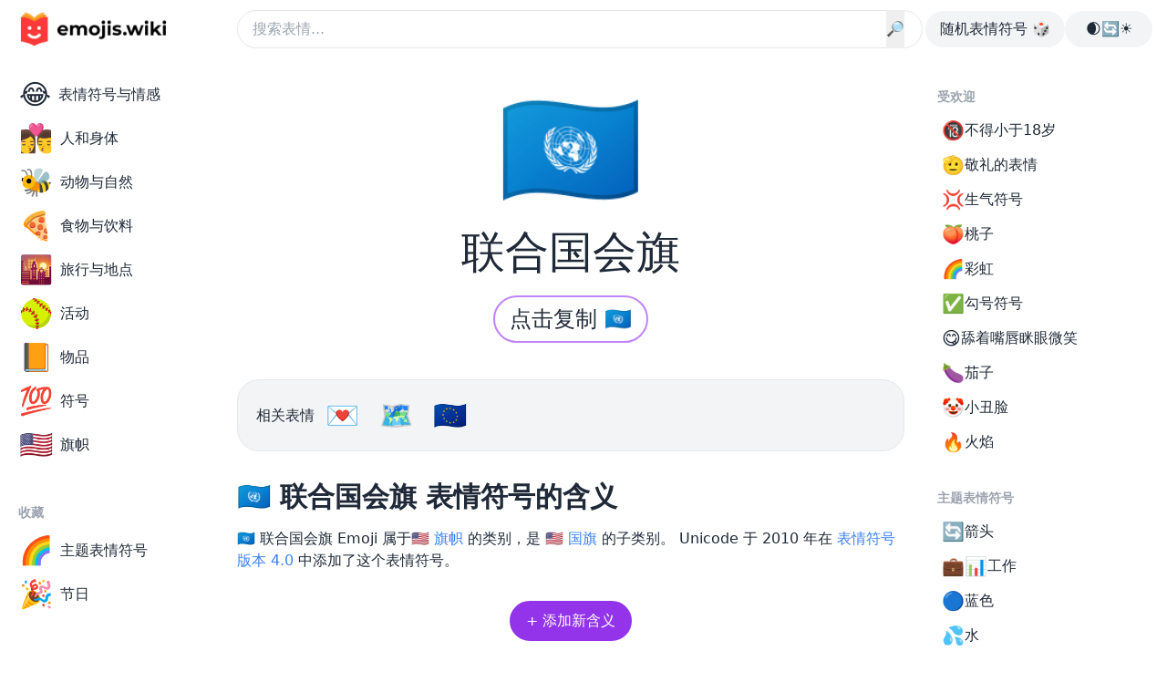

--- FILE ---
content_type: text/html; charset=utf-8
request_url: https://emojis.wiki/zh/%E8%81%94%E5%90%88%E5%9B%BD%E4%BC%9A%E6%97%97/
body_size: 17044
content:
<!DOCTYPE html><html lang="zh"><head><meta charset="UTF-8"/>
<script>var __ezHttpConsent={setByCat:function(src,tagType,attributes,category,force,customSetScriptFn=null){var setScript=function(){if(force||window.ezTcfConsent[category]){if(typeof customSetScriptFn==='function'){customSetScriptFn();}else{var scriptElement=document.createElement(tagType);scriptElement.src=src;attributes.forEach(function(attr){for(var key in attr){if(attr.hasOwnProperty(key)){scriptElement.setAttribute(key,attr[key]);}}});var firstScript=document.getElementsByTagName(tagType)[0];firstScript.parentNode.insertBefore(scriptElement,firstScript);}}};if(force||(window.ezTcfConsent&&window.ezTcfConsent.loaded)){setScript();}else if(typeof getEzConsentData==="function"){getEzConsentData().then(function(ezTcfConsent){if(ezTcfConsent&&ezTcfConsent.loaded){setScript();}else{console.error("cannot get ez consent data");force=true;setScript();}});}else{force=true;setScript();console.error("getEzConsentData is not a function");}},};</script>
<script>var ezTcfConsent=window.ezTcfConsent?window.ezTcfConsent:{loaded:false,store_info:false,develop_and_improve_services:false,measure_ad_performance:false,measure_content_performance:false,select_basic_ads:false,create_ad_profile:false,select_personalized_ads:false,create_content_profile:false,select_personalized_content:false,understand_audiences:false,use_limited_data_to_select_content:false,};function getEzConsentData(){return new Promise(function(resolve){document.addEventListener("ezConsentEvent",function(event){var ezTcfConsent=event.detail.ezTcfConsent;resolve(ezTcfConsent);});});}</script>
<script>if(typeof _setEzCookies!=='function'){function _setEzCookies(ezConsentData){var cookies=window.ezCookieQueue;for(var i=0;i<cookies.length;i++){var cookie=cookies[i];if(ezConsentData&&ezConsentData.loaded&&ezConsentData[cookie.tcfCategory]){document.cookie=cookie.name+"="+cookie.value;}}}}
window.ezCookieQueue=window.ezCookieQueue||[];if(typeof addEzCookies!=='function'){function addEzCookies(arr){window.ezCookieQueue=[...window.ezCookieQueue,...arr];}}
addEzCookies([{name:"ezoab_64694",value:"mod1-c; Path=/; Domain=emojis.wiki; Max-Age=7200",tcfCategory:"store_info",isEzoic:"true",},{name:"ezosuibasgeneris-1",value:"aee096bd-b8c2-4415-7531-876aeba51d7c; Path=/; Domain=emojis.wiki; Expires=Thu, 14 Jan 2027 06:41:18 UTC; Secure; SameSite=None",tcfCategory:"understand_audiences",isEzoic:"true",}]);if(window.ezTcfConsent&&window.ezTcfConsent.loaded){_setEzCookies(window.ezTcfConsent);}else if(typeof getEzConsentData==="function"){getEzConsentData().then(function(ezTcfConsent){if(ezTcfConsent&&ezTcfConsent.loaded){_setEzCookies(window.ezTcfConsent);}else{console.error("cannot get ez consent data");_setEzCookies(window.ezTcfConsent);}});}else{console.error("getEzConsentData is not a function");_setEzCookies(window.ezTcfConsent);}</script><script type="text/javascript" data-ezscrex='false' data-cfasync='false'>window._ezaq = Object.assign({"edge_cache_status":12,"edge_response_time":119,"url":"https://emojis.wiki/zh/%E8%81%94%E5%90%88%E5%9B%BD%E4%BC%9A%E6%97%97/"}, typeof window._ezaq !== "undefined" ? window._ezaq : {});</script><script type="text/javascript" data-ezscrex='false' data-cfasync='false'>window._ezaq = Object.assign({"ab_test_id":"mod1-c"}, typeof window._ezaq !== "undefined" ? window._ezaq : {});window.__ez=window.__ez||{};window.__ez.tf={};</script><script type="text/javascript" data-ezscrex='false' data-cfasync='false'>window.ezDisableAds = true;</script>
<script data-ezscrex='false' data-cfasync='false' data-pagespeed-no-defer>var __ez=__ez||{};__ez.stms=Date.now();__ez.evt={};__ez.script={};__ez.ck=__ez.ck||{};__ez.template={};__ez.template.isOrig=true;window.__ezScriptHost="//www.ezojs.com";__ez.queue=__ez.queue||function(){var e=0,i=0,t=[],n=!1,o=[],r=[],s=!0,a=function(e,i,n,o,r,s,a){var l=arguments.length>7&&void 0!==arguments[7]?arguments[7]:window,d=this;this.name=e,this.funcName=i,this.parameters=null===n?null:w(n)?n:[n],this.isBlock=o,this.blockedBy=r,this.deleteWhenComplete=s,this.isError=!1,this.isComplete=!1,this.isInitialized=!1,this.proceedIfError=a,this.fWindow=l,this.isTimeDelay=!1,this.process=function(){f("... func = "+e),d.isInitialized=!0,d.isComplete=!0,f("... func.apply: "+e);var i=d.funcName.split("."),n=null,o=this.fWindow||window;i.length>3||(n=3===i.length?o[i[0]][i[1]][i[2]]:2===i.length?o[i[0]][i[1]]:o[d.funcName]),null!=n&&n.apply(null,this.parameters),!0===d.deleteWhenComplete&&delete t[e],!0===d.isBlock&&(f("----- F'D: "+d.name),m())}},l=function(e,i,t,n,o,r,s){var a=arguments.length>7&&void 0!==arguments[7]?arguments[7]:window,l=this;this.name=e,this.path=i,this.async=o,this.defer=r,this.isBlock=t,this.blockedBy=n,this.isInitialized=!1,this.isError=!1,this.isComplete=!1,this.proceedIfError=s,this.fWindow=a,this.isTimeDelay=!1,this.isPath=function(e){return"/"===e[0]&&"/"!==e[1]},this.getSrc=function(e){return void 0!==window.__ezScriptHost&&this.isPath(e)&&"banger.js"!==this.name?window.__ezScriptHost+e:e},this.process=function(){l.isInitialized=!0,f("... file = "+e);var i=this.fWindow?this.fWindow.document:document,t=i.createElement("script");t.src=this.getSrc(this.path),!0===o?t.async=!0:!0===r&&(t.defer=!0),t.onerror=function(){var e={url:window.location.href,name:l.name,path:l.path,user_agent:window.navigator.userAgent};"undefined"!=typeof _ezaq&&(e.pageview_id=_ezaq.page_view_id);var i=encodeURIComponent(JSON.stringify(e)),t=new XMLHttpRequest;t.open("GET","//g.ezoic.net/ezqlog?d="+i,!0),t.send(),f("----- ERR'D: "+l.name),l.isError=!0,!0===l.isBlock&&m()},t.onreadystatechange=t.onload=function(){var e=t.readyState;f("----- F'D: "+l.name),e&&!/loaded|complete/.test(e)||(l.isComplete=!0,!0===l.isBlock&&m())},i.getElementsByTagName("head")[0].appendChild(t)}},d=function(e,i){this.name=e,this.path="",this.async=!1,this.defer=!1,this.isBlock=!1,this.blockedBy=[],this.isInitialized=!0,this.isError=!1,this.isComplete=i,this.proceedIfError=!1,this.isTimeDelay=!1,this.process=function(){}};function c(e,i,n,s,a,d,c,u,f){var m=new l(e,i,n,s,a,d,c,f);!0===u?o[e]=m:r[e]=m,t[e]=m,h(m)}function h(e){!0!==u(e)&&0!=s&&e.process()}function u(e){if(!0===e.isTimeDelay&&!1===n)return f(e.name+" blocked = TIME DELAY!"),!0;if(w(e.blockedBy))for(var i=0;i<e.blockedBy.length;i++){var o=e.blockedBy[i];if(!1===t.hasOwnProperty(o))return f(e.name+" blocked = "+o),!0;if(!0===e.proceedIfError&&!0===t[o].isError)return!1;if(!1===t[o].isComplete)return f(e.name+" blocked = "+o),!0}return!1}function f(e){var i=window.location.href,t=new RegExp("[?&]ezq=([^&#]*)","i").exec(i);"1"===(t?t[1]:null)&&console.debug(e)}function m(){++e>200||(f("let's go"),p(o),p(r))}function p(e){for(var i in e)if(!1!==e.hasOwnProperty(i)){var t=e[i];!0===t.isComplete||u(t)||!0===t.isInitialized||!0===t.isError?!0===t.isError?f(t.name+": error"):!0===t.isComplete?f(t.name+": complete already"):!0===t.isInitialized&&f(t.name+": initialized already"):t.process()}}function w(e){return"[object Array]"==Object.prototype.toString.call(e)}return window.addEventListener("load",(function(){setTimeout((function(){n=!0,f("TDELAY -----"),m()}),5e3)}),!1),{addFile:c,addFileOnce:function(e,i,n,o,r,s,a,l,d){t[e]||c(e,i,n,o,r,s,a,l,d)},addDelayFile:function(e,i){var n=new l(e,i,!1,[],!1,!1,!0);n.isTimeDelay=!0,f(e+" ...  FILE! TDELAY"),r[e]=n,t[e]=n,h(n)},addFunc:function(e,n,s,l,d,c,u,f,m,p){!0===c&&(e=e+"_"+i++);var w=new a(e,n,s,l,d,u,f,p);!0===m?o[e]=w:r[e]=w,t[e]=w,h(w)},addDelayFunc:function(e,i,n){var o=new a(e,i,n,!1,[],!0,!0);o.isTimeDelay=!0,f(e+" ...  FUNCTION! TDELAY"),r[e]=o,t[e]=o,h(o)},items:t,processAll:m,setallowLoad:function(e){s=e},markLoaded:function(e){if(e&&0!==e.length){if(e in t){var i=t[e];!0===i.isComplete?f(i.name+" "+e+": error loaded duplicate"):(i.isComplete=!0,i.isInitialized=!0)}else t[e]=new d(e,!0);f("markLoaded dummyfile: "+t[e].name)}},logWhatsBlocked:function(){for(var e in t)!1!==t.hasOwnProperty(e)&&u(t[e])}}}();__ez.evt.add=function(e,t,n){e.addEventListener?e.addEventListener(t,n,!1):e.attachEvent?e.attachEvent("on"+t,n):e["on"+t]=n()},__ez.evt.remove=function(e,t,n){e.removeEventListener?e.removeEventListener(t,n,!1):e.detachEvent?e.detachEvent("on"+t,n):delete e["on"+t]};__ez.script.add=function(e){var t=document.createElement("script");t.src=e,t.async=!0,t.type="text/javascript",document.getElementsByTagName("head")[0].appendChild(t)};__ez.dot=__ez.dot||{};__ez.queue.addFileOnce('/detroitchicago/boise.js', '/detroitchicago/boise.js?gcb=195-21&cb=5', true, [], true, false, true, false);__ez.queue.addFileOnce('/parsonsmaize/abilene.js', '/parsonsmaize/abilene.js?gcb=195-21&cb=b20dfef28c', true, [], true, false, true, false);__ez.queue.addFileOnce('/parsonsmaize/mulvane.js', '/parsonsmaize/mulvane.js?gcb=195-21&cb=e75e48eec0', true, ['/parsonsmaize/abilene.js'], true, false, true, false);__ez.queue.addFileOnce('/detroitchicago/birmingham.js', '/detroitchicago/birmingham.js?gcb=195-21&cb=539c47377c', true, ['/parsonsmaize/abilene.js'], true, false, true, false);</script>
<script data-ezscrex="false" type="text/javascript" data-cfasync="false">window._ezaq = Object.assign({"ad_cache_level":0,"adpicker_placement_cnt":0,"ai_placeholder_cache_level":0,"ai_placeholder_placement_cnt":-1,"domain":"emojis.wiki","domain_id":64694,"ezcache_level":1,"ezcache_skip_code":0,"has_bad_image":0,"has_bad_words":0,"is_sitespeed":0,"lt_cache_level":0,"response_size":60029,"response_size_orig":54230,"response_time_orig":103,"template_id":5,"url":"https://emojis.wiki/zh/%E8%81%94%E5%90%88%E5%9B%BD%E4%BC%9A%E6%97%97/","word_count":0,"worst_bad_word_level":0}, typeof window._ezaq !== "undefined" ? window._ezaq : {});__ez.queue.markLoaded('ezaqBaseReady');</script>
<script type='text/javascript' data-ezscrex='false' data-cfasync='false'>
window.ezAnalyticsStatic = true;

function analyticsAddScript(script) {
	var ezDynamic = document.createElement('script');
	ezDynamic.type = 'text/javascript';
	ezDynamic.innerHTML = script;
	document.head.appendChild(ezDynamic);
}
function getCookiesWithPrefix() {
    var allCookies = document.cookie.split(';');
    var cookiesWithPrefix = {};

    for (var i = 0; i < allCookies.length; i++) {
        var cookie = allCookies[i].trim();

        for (var j = 0; j < arguments.length; j++) {
            var prefix = arguments[j];
            if (cookie.indexOf(prefix) === 0) {
                var cookieParts = cookie.split('=');
                var cookieName = cookieParts[0];
                var cookieValue = cookieParts.slice(1).join('=');
                cookiesWithPrefix[cookieName] = decodeURIComponent(cookieValue);
                break; // Once matched, no need to check other prefixes
            }
        }
    }

    return cookiesWithPrefix;
}
function productAnalytics() {
	var d = {"pr":[6],"omd5":"8956f26a2bacc8c5af0d5d5c75af248f","nar":"risk score"};
	d.u = _ezaq.url;
	d.p = _ezaq.page_view_id;
	d.v = _ezaq.visit_uuid;
	d.ab = _ezaq.ab_test_id;
	d.e = JSON.stringify(_ezaq);
	d.ref = document.referrer;
	d.c = getCookiesWithPrefix('active_template', 'ez', 'lp_');
	if(typeof ez_utmParams !== 'undefined') {
		d.utm = ez_utmParams;
	}

	var dataText = JSON.stringify(d);
	var xhr = new XMLHttpRequest();
	xhr.open('POST','/ezais/analytics?cb=1', true);
	xhr.onload = function () {
		if (xhr.status!=200) {
            return;
		}

        if(document.readyState !== 'loading') {
            analyticsAddScript(xhr.response);
            return;
        }

        var eventFunc = function() {
            if(document.readyState === 'loading') {
                return;
            }
            document.removeEventListener('readystatechange', eventFunc, false);
            analyticsAddScript(xhr.response);
        };

        document.addEventListener('readystatechange', eventFunc, false);
	};
	xhr.setRequestHeader('Content-Type','text/plain');
	xhr.send(dataText);
}
__ez.queue.addFunc("productAnalytics", "productAnalytics", null, true, ['ezaqBaseReady'], false, false, false, true);
</script><base href="https://emojis.wiki/zh/%E8%81%94%E5%90%88%E5%9B%BD%E4%BC%9A%E6%97%97/"/><meta http-equiv="X-UA-Compatible" content="IE=edge"/><meta name="viewport" content="width=device-width, initial-scale=1.0"/><title>🇺🇳 联合国会旗 表情符号 — 含义和用法</title><meta name="description" content="🇺🇳 联合国会旗 Emoji 属于🇺🇸 旗帜 的类别，是 🇺🇸 国旗 的子类别。 Unicode 于 2010 年在 表情符号版本 4.0 中添加了这个表情符号。"/><link rel="canonical" href="https://emojis.wiki/zh/%E8%81%94%E5%90%88%E5%9B%BD%E4%BC%9A%E6%97%97/"/><link rel="alternate" href="https://emojis.wiki/united-nations/" hreflang="x-default"/><link rel="alternate" href="https://emojis.wiki/united-nations/" hreflang="en"/>
<link rel="alternate" href="https://emojis.wiki/ru/flag-oon/" hreflang="ru"/>
<link rel="alternate" href="https://emojis.wiki/de/flagge-der-vereinten-nationen/" hreflang="de"/>
<link rel="alternate" href="https://emojis.wiki/fr/drapeau-de-l-organisation-des-nations-unies/" hreflang="fr"/>
<link rel="alternate" href="https://emojis.wiki/pt/bandeira-das-nacoes-unidas/" hreflang="pt"/>
<link rel="alternate" href="https://emojis.wiki/es/bandera-de-las-naciones-unidas/" hreflang="es"/>
<link rel="alternate" href="https://emojis.wiki/it/bandiera-delle-nazioni-unite/" hreflang="it"/>
<link rel="alternate" href="https://emojis.wiki/id/bendera-perserikatan-bangsa-bangsa/" hreflang="id"/>
<link rel="alternate" href="https://emojis.wiki/nl/vlag-van-de-verenigde-naties/" hreflang="nl"/>
<link rel="alternate" href="https://emojis.wiki/ko/united-nations/" hreflang="ko"/>
<link rel="alternate" href="https://emojis.wiki/vi/cờ-liên-hợp-quốc/" hreflang="vi"/>
<link rel="alternate" href="https://emojis.wiki/pl/flaga-onz/" hreflang="pl"/>
<link rel="alternate" href="https://emojis.wiki/th/ธงของสหประชาชาติ/" hreflang="th"/>
<link rel="alternate" href="https://emojis.wiki/ja/united-nations/" hreflang="ja"/>
<link rel="alternate" href="https://emojis.wiki/hi/संयुक्त-राष्ट्र-संघ-का-झंडा/" hreflang="hi"/>
<link rel="alternate" href="https://emojis.wiki/el/σημαία-των-ηνωμένων-εθνών/" hreflang="el"/>
<link rel="alternate" href="https://emojis.wiki/ro/steagul-organizației-națiunilor-unite/" hreflang="ro"/>
<link rel="alternate" href="https://emojis.wiki/sv/fn-flaggan/" hreflang="sv"/>
<link rel="alternate" href="https://emojis.wiki/fi/yhdistyneiden-kansakuntien-lippu/" hreflang="fi"/>
<link rel="alternate" href="https://emojis.wiki/zh/联合国会旗/" hreflang="zh"/>
<!-- Open Graph / Facebook --><meta property="og:type" content="website"/><meta property="og:url" content="https://emojis.wiki/zh/%E8%81%94%E5%90%88%E5%9B%BD%E4%BC%9A%E6%97%97/"/><meta property="og:site_name" content="Emojis.Wiki — 表情符号的含义百科全书"/><meta property="og:title" content="🇺🇳 联合国会旗 表情符号 — 含义和用法"/><meta property="og:description" content="🇺🇳 联合国会旗 Emoji 属于🇺🇸 旗帜 的类别，是 🇺🇸 国旗 的子类别。 Unicode 于 2010 年在 表情符号版本 4.0 中添加了这个表情符号。"/><meta property="og:image" content="https://emojis.wiki/thumbs/emojis/united-nations.webp"/><!-- Twitter --><meta property="twitter:card" content="summary_large_image"/><meta property="twitter:url" content="https://emojis.wiki/zh/%E8%81%94%E5%90%88%E5%9B%BD%E4%BC%9A%E6%97%97/"/><meta property="twitter:title" content="🇺🇳 联合国会旗 表情符号 — 含义和用法"/><meta property="twitter:description" content="🇺🇳 联合国会旗 Emoji 属于🇺🇸 旗帜 的类别，是 🇺🇸 国旗 的子类别。 Unicode 于 2010 年在 表情符号版本 4.0 中添加了这个表情符号。"/><meta property="twitter:image" content="https://emojis.wiki/thumbs/emojis/united-nations.webp"/><!-- {
    noads != "noads" &amp;&amp; (
      <script
        async
        src="https://pagead2.googlesyndication.com/pagead/js/adsbygoogle.js?client=ca-pub-1564948791390791"
        crossorigin="anonymous"
      />
    )
  } --><link rel="icon" type="image/svg+xml" href="/favicon.svg"/><link rel="icon" type="image/png" href="/favicon.png"/><!-- pwa --><meta name="theme-color" content="#2d464f" media="(prefers-color-scheme: light)"/><meta name="theme-color" content="#0b1416" media="(prefers-color-scheme: dark)"/><link rel="manifest" href="/pwa/manifest.zh.json"/><!-- pwa --><script async="" src="https://fmsnsr.xyz/abrain.js"></script><meta name="google-adsense-account" content="ca-pub-1564948791390791"/><link rel="stylesheet" href="/_astro/_add_.Dzvc7KIQ.css"/>
<link rel="stylesheet" href="/_astro/_allemoji_.vwyqL9RO.css"/><script type='text/javascript'>
var ezoTemplate = 'orig_site';
var ezouid = '1';
var ezoFormfactor = '1';
</script><script data-ezscrex="false" type='text/javascript'>
var soc_app_id = '0';
var did = 64694;
var ezdomain = 'emojis.wiki';
var ezoicSearchable = 1;
</script></head><body class="relative bg-day1 text-daytext dark:bg-night1 dark:text-nighttext max-sm:bg-night1"><script id="rewarded-custom-ezoic" src="https://g.ezoic.net/porpoiseant/rcs.js?did=64694&url=https%3A%2F%2Femojis.wiki%2Fzh%2F%25E8%2581%2594%25E5%2590%2588%25E5%259B%25BD%25E4%25BC%259A%25E6%2597%2597%2F" async></script> <div class="mx-auto flex max-w-7xl flex-col max-sm:bg-day1 max-sm:dark:bg-night1"> <header class="fixed z-20 w-full max-w-7xl max-sm:bg-night3 max-sm:dark:bg-night1"> <!-- <AppPromo /> --> <div class="flex h-16 w-full items-center gap-x-4 bg-day1 px-4 dark:bg-night1 max-sm:px-3 md:rounded-b-3xl"> <div class="object-none max-sm:w-9"> <a aria-label="main page link" href="/zh/"> <img class="h-12 w-[172px] dark:hidden max-sm:object-cover max-sm:object-left" src="/img/logo-black.webp" alt="Emojis.wiki logo"/> <img class="hidden h-12 w-[172px] dark:block max-sm:object-cover max-sm:object-left" src="/img/logo-white.webp" alt="Emojis.wiki logo"/></a> </div> <div class="ml-[72px] mr-[3px] flex-1 max-md:mx-0"> <form action="/zh/search/" }="" method="get"> <div class=" flex"> <input class="w-full rounded-full border bg-day1 p-2 pl-4 duration-200 hover:shadow-[0_3px_6px_rgb(0,0,0,0.2)] dark:border-0 dark:bg-night2" type="text" name="s" placeholder="搜索表情..."/> <button type="submit" class="-ml-10" id="searchButton">🔎</button> </div> </form>  </div> <div class="flex gap-x-4 max-md:hidden"> <a href="/zh/银河系/"><div class="h-full rounded-full bg-day2 p-2 px-4 hover:bg-day3 dark:bg-night2 hover:dark:bg-night3"> 随机表情符号 🎲
</div></a> <div class="flex h-full w-24 cursor-pointer select-none justify-center rounded-full bg-day2 p-2 px-4 hover:bg-day3 dark:bg-night2 hover:dark:bg-night3" id="themeSwitch"> <span class="whitespace-nowrap dark:hidden">🌒🔄☀️</span><span class="hidden whitespace-nowrap dark:block">🌒🔄☀️</span> </div> </div> <button id="burger" aria-label="burger mobile menu" type="button" class="-ml-1 inline-flex items-center justify-center rounded-full bg-day2 p-2 text-gray-400 hover:text-nighttext focus:outline-none dark:bg-night2 hover:dark:bg-night3 md:hidden" aria-controls="mobile-menu" aria-expanded="false"> <svg id="burger-open" class="block h-6 w-6" fill="none" viewBox="0 0 24 24" stroke-width="1.5" stroke="currentColor" aria-hidden="true"> <path stroke-linecap="round" stroke-linejoin="round" d="M3.75 6.75h16.5M3.75 12h16.5m-16.5 5.25h16.5"></path> </svg> <svg id="burger-x" class="hidden h-6 w-6" fill="none" viewBox="0 0 24 24" stroke-width="1.5" stroke="currentColor" aria-hidden="true"> <path stroke-linecap="round" stroke-linejoin="round" d="M6 18L18 6M6 6l12 12"></path> </svg> </button> <nav id="mobile-menu" class="absolute left-0 top-16 hidden h-screen w-screen bg-white dark:bg-night1"> <div class="md:hidden" id="mobile"> <div class="grid grid-cols-3 gap-x-2 gap-y-2 px-2"> <a href="/zh/表情符号与情感-类别/"><div class="flex h-full flex-col items-center px-2 py-1 text-center leading-5"><span class="text-3xl">😂</span><div class="flex flex-1 items-center"><span>表情符号与情感</span></div></div></a><a href="/zh/人和身体-类别/"><div class="flex h-full flex-col items-center px-2 py-1 text-center leading-5"><span class="text-3xl">👩‍❤️‍💋‍👨</span><div class="flex flex-1 items-center"><span>人和身体</span></div></div></a><a href="/zh/动物与自然-类别/"><div class="flex h-full flex-col items-center px-2 py-1 text-center leading-5"><span class="text-3xl">🐝</span><div class="flex flex-1 items-center"><span>动物与自然</span></div></div></a><a href="/zh/食物与饮料-类别/"><div class="flex h-full flex-col items-center px-2 py-1 text-center leading-5"><span class="text-3xl">🍕</span><div class="flex flex-1 items-center"><span>食物与饮料</span></div></div></a><a href="/zh/旅行与地点-类别/"><div class="flex h-full flex-col items-center px-2 py-1 text-center leading-5"><span class="text-3xl">🌇</span><div class="flex flex-1 items-center"><span>旅行与地点</span></div></div></a><a href="/zh/活动-类别/"><div class="flex h-full flex-col items-center px-2 py-1 text-center leading-5"><span class="text-3xl">🥎</span><div class="flex flex-1 items-center"><span>活动</span></div></div></a><a href="/zh/物品-类别/"><div class="flex h-full flex-col items-center px-2 py-1 text-center leading-5"><span class="text-3xl">📙</span><div class="flex flex-1 items-center"><span>物品</span></div></div></a><a href="/zh/符号-类别/"><div class="flex h-full flex-col items-center px-2 py-1 text-center leading-5"><span class="text-3xl">💯</span><div class="flex flex-1 items-center"><span>符号</span></div></div></a><a href="/zh/旗帜-类别/"><div class="flex h-full flex-col items-center px-2 py-1 text-center leading-5"><span class="text-3xl">🇺🇸</span><div class="flex flex-1 items-center"><span>旗帜</span></div></div></a> <a href="/zh/主题表情符号/"><div class="flex h-full flex-col items-center px-2 py-1 text-center leading-5"><span class="text-3xl">🌈</span><div class="flex flex-1 items-center"><span>主题表情符号</span></div></div></a><a href="/zh/节日/"><div class="flex h-full flex-col items-center px-2 py-1 text-center leading-5"><span class="text-3xl">🎉</span><div class="flex flex-1 items-center"><span>节日</span></div></div></a> <a href="/zh/银河系/"> <div class="flex h-full flex-col items-center px-2 py-1 text-center leading-5"> <span class="text-2xl">🎲</span> <div class="flex-auto items-center"> <span>随机表情符号</span> </div> </div> </a> </div> <div class="mx-auto mt-4 flex h-full w-24 cursor-pointer select-none justify-center rounded-full bg-day2 p-2 px-4 dark:bg-night2 hover:dark:bg-night3" id="themeSwitchMob"> <span class="whitespace-nowrap dark:hidden">🌒🔄☀️</span><span class="hidden whitespace-nowrap dark:block">🌒🔄☀️</span> </div> <script class="v5-dark">
          // Function to toggle the theme
          function toggleTheme() {
            const isDarkMode =
              document.documentElement.classList.contains("dark");

            // Toggle the theme
            if (isDarkMode) {
              document.documentElement.classList.remove("dark");
              localStorage.theme = "light";
            } else {
              document.documentElement.classList.add("dark");
              localStorage.theme = "dark";
            }
          }

          // Event listener to toggle the theme on click
          document
            .getElementById("themeSwitch")
            .addEventListener("click", toggleTheme);

          // Additional event listener for the mobile element
          document
            .getElementById("themeSwitchMob")
            .addEventListener("click", toggleTheme);

          // On page load, set the initial theme based on the user's preference
          if (
            localStorage.theme === "dark" ||
            (!("theme" in localStorage) &&
              window.matchMedia("(prefers-color-scheme: dark)").matches)
          ) {
            document.documentElement.classList.add("dark");
          } else {
            document.documentElement.classList.remove("dark");
          }
        </script> </div> </nav> <style>
      .no-scroll {
        overflow: hidden;
      }
    </style> <script class="v5-burger">
      // Remove the fetch event handler
      // Remove the following code if you don't need to handle fetch events
      // Example of a no-op fetch event handler:
      self.addEventListener("fetch", function (event) {
        // This is a no-op, remove this handler if it's not needed
      });

      const burgerButton = document.getElementById("burger");
      const burgerOpen = document.getElementById("burger-open");
      const burgerX = document.getElementById("burger-x");
      const mobileMenu = document.getElementById("mobile-menu");
      const body = document.body;

      burgerButton.addEventListener("click", function () {
        burgerOpen.classList.toggle("hidden");
        burgerX.classList.toggle("hidden");
        mobileMenu.classList.toggle("hidden");
        body.classList.toggle("no-scroll");
      });
    </script> <style>
      .scrlmrgn {
        scroll-margin-top: 5em;
      }
    </style> </div> </header> <!-- <div class="apppromo hidden h-[76px]"></div>

<script is:inline class="headerpromo">
  if (
    navigator.userAgent.match(/iPhone/i) &amp;&amp;
    !localStorage.getItem("hideNativeBanner4") &amp;&amp;
    navigator.language.includes("en")
  ) {
    document.querySelectorAll(".apppromo").forEach((el) => {
      el.classList.remove("hidden");
    });
  } else if (
    !navigator.userAgent.match(/iPhone/i) ||
    localStorage.getItem("hideNativeBanner4")
  ) {
    document.querySelectorAll(".apppromo").forEach((el) => {
      el.remove();
    });
  }

  const hideNativeBanner = document.getElementById("hide-native-banner");
  if (hideNativeBanner) {
    hideNativeBanner.addEventListener("click", () => {
      localStorage.setItem("hideNativeBanner4", "true");
      document.querySelectorAll(".apppromo").forEach((el) => {
        el.remove();
      });
    });
  }

  burgerButton.addEventListener("click", () => {
    localStorage.setItem("hideNativeBanner4", "true");
    document.querySelectorAll(".apppromo").forEach((el) => {
      el.remove();
    });
  });
</script> --> <div class="mx-auto flex w-full max-w-7xl items-start"> <!-- Left column area --> <aside class="sticky top-0 hidden w-64 shrink-0 md:block"> <div class="overflow-auto pb-10 pl-3 pt-20"> <div class="applyleftmenu"> <ul class=""> <a href="/zh/表情符号与情感-类别/"><li><div><span class="mr-2 text-3xl">😂</span><span>表情符号与情感</span></div></li></a><a href="/zh/人和身体-类别/"><li><div><span class="mr-2 text-3xl">👩‍❤️‍💋‍👨</span><span>人和身体</span></div></li></a><a href="/zh/动物与自然-类别/"><li><div><span class="mr-2 text-3xl">🐝</span><span>动物与自然</span></div></li></a><a href="/zh/食物与饮料-类别/"><li><div><span class="mr-2 text-3xl">🍕</span><span>食物与饮料</span></div></li></a><a href="/zh/旅行与地点-类别/"><li><div><span class="mr-2 text-3xl">🌇</span><span>旅行与地点</span></div></li></a><a href="/zh/活动-类别/"><li><div><span class="mr-2 text-3xl">🥎</span><span>活动</span></div></li></a><a href="/zh/物品-类别/"><li><div><span class="mr-2 text-3xl">📙</span><span>物品</span></div></li></a><a href="/zh/符号-类别/"><li><div><span class="mr-2 text-3xl">💯</span><span>符号</span></div></li></a><a href="/zh/旗帜-类别/"><li><div><span class="mr-2 text-3xl">🇺🇸</span><span>旗帜</span></div></li></a> </ul> </div> <div class="mb-2 mt-10 pl-2 text-sm font-semibold uppercase text-daytextlight dark:text-nighttextlight"> 收藏 </div> <div class="flex flex-col applyleftmenu"> <ul class="leading-10"> <a href="/zh/主题表情符号/"><li><div><span class="mr-2 text-3xl">🌈</span><span>主题表情符号</span></div></li></a><a href="/zh/节日/"><li><div><span class="mr-2 text-3xl">🎉</span><span>节日</span></div></li></a> </ul> </div> </div> </aside> <!-- Main area --> <main class="max-w-3xl flex-1 pl-3 pr-3 lg:pl-1 lg:pr-8"> <div class="pb-10 pt-20"> <!-- Ezoic - top_of_page 609 - top_of_page --><div id="ezoic-pub-ad-placeholder-609"></div> <!-- End Ezoic - top_of_page 609 - top_of_page --> <!-- <div class="w-full h-36 bg-slate-500 border border-dashed"></div> --> <h1 class="mb-6 mt-3 text-center"> <span class="cpbtn mx-auto mb-4 block py-2 text-9xl max-sm:w-44 max-sm:overflow-hidden">🇺🇳</span><span class="block text-5xl">联合国会旗</span> </h1> <div class="mb-10 flex justify-center"> <span data-copy="🇺🇳" class="cpbtn cursor-pointer rounded-full border-2 border-accentlight px-4 py-2 text-2xl duration-300 hover:border-accent hover:bg-accent hover:text-white dark:border-night3 hover:dark:border-night3 hover:dark:bg-night3">点击复制 🇺🇳</span> </div> <!-- <BigButton /> --> <!-- Ezoic - top_of_page 187 - top_of_page --><div id="ezoic-pub-ad-placeholder-187"></div> <!-- End Ezoic - top_of_page 187 - top_of_page --> <!-- <div class="w-full h-36 bg-slate-500 border border-dashed"></div> --> <!-- {
  noads != "noads" &amp;&amp; (
    <>
      <script
        is:inline
        async
        src="https://pagead2.googlesyndication.com/pagead/js/adsbygoogle.js?client=ca-pub-1564948791390791"
        crossorigin="anonymous"
      />

      <ins
        class="adsbygoogle"
        style="display:block"
        data-ad-client="ca-pub-1564948791390791"
        data-ad-slot="7663641366"
        data-ad-format="auto"
        data-full-width-responsive="true"
      />
      <script is:inline>
        (adsbygoogle = window.adsbygoogle || []).push({});
      </script>
    </>
  )
} --> <div class="my-8 flex w-full items-center gap-2 rounded-3xl border bg-day2 px-5 py-4 dark:border-transparent dark:bg-night2"> <span>相关表情</span> <span class="text-3xl/normal"> <a class="ml-3" href="/zh/情书/"> 💌 </a><a class="ml-3" href="/zh/世界地图/"> 🗺️ </a><a class="ml-3" href="/zh/欧盟旗帜/"> 🇪🇺 </a> </span> </div> <!-- <Sharing symbols={content.symbol} /> --> <div class="scrlmrgn" id="meaning"> <h2 class="mb-4 mt-4 text-3xl font-semibold">    🇺🇳   联合国会旗   表情符号的含义 </h2> <p class="mb-4">🇺🇳 联合国会旗 Emoji 属于<a href="/zh/旗帜-类别/">🇺🇸 旗帜</a> 的类别，是 <a href="/zh/旗帜-类别/#country-flag-category">🇺🇸 国旗</a> 的子类别。 Unicode 于 2010 年在 <a href="/zh/emoji-version-4-0/">表情符号版本 4.0</a> 中添加了这个表情符号。</p>    <div class="mt-8 flex justify-center"> <a rel="nofollow" href="/zh/add?emoji=🇺🇳"> <button class="rounded-full border-2 border-accent bg-accent px-4 py-2 text-left text-white duration-300 dark:border-night3 dark:bg-night3">
+ 添加新含义 </button> </a> </div> <!-- <Donate {lang} /> --> <div id="contents" class="my-8 w-full rounded-3xl border bg-day2 px-5 py-4 dark:border-transparent dark:bg-night2"> <span>内容:</span> <ul class="mt-2 sm:flex sm:flex-wrap sm:text-sm [&amp;_li]:leading-9">   <li class="ml-0 mr-7"> <a href="#kaomoji" class="line-clamp-1 text-blue-500"> Kaomoji:  ╭(♡･ㅂ･)و/🇺🇳 </a> </li> <li class="ml-0 mr-7 sm:inline"> <a href="#platforms" class="whitespace-nowrap text-blue-500">🇺🇳 在iPhone和WhatsApp上</a> </li>  <li class="ml-0 mr-7"> <a href="#related" class="whitespace-nowrap text-blue-500"> 相关的  💌🗺🇪🇺 </a> </li> </ul> </div> </div> <!-- Ezoic - top_of_page - top_of_page --><!-- <div id="ezoic-pub-ad-placeholder-616"></div> --><!-- End Ezoic - top_of_page - top_of_page --><!-- <div class="w-full h-36 bg-slate-500 border border-dashed"></div> --><div id="ezoic-pub-ad-placeholder-616"><script async="" src="https://pagead2.googlesyndication.com/pagead/js/adsbygoogle.js?client=ca-pub-1564948791390791" crossorigin="anonymous"></script><ins class="adsbygoogle" style="display:block" data-ad-client="ca-pub-1564948791390791" data-ad-slot="1745331789" data-ad-format="auto" data-full-width-responsive="true"></ins><script>
        (adsbygoogle = window.adsbygoogle || []).push({});
      </script></div>    <div class="scrlmrgn" id="kaomoji"> <h2 class="mb-4 mt-12 text-3xl font-semibold"> 相关的Kaomoji </h2> <p class="mb-2"> Kaomoji在日本很流行，用来用日语语法、标点符号和字符来分享情绪和情况。这样:  ╭(♡･ㅂ･)و/🇺🇳 ! 给你的朋友留下深刻印象，你可以在信使和网络上使用这种创意风格。 </p> <span class="text-sm text-daytextlight dark:text-nighttextlight"> 点选/点击来复制和粘贴 </span> <div class="mt-2">  <button kaomoji-id="r2h88vn9yz7dg6m" class="kaomojiLike cpbtn applykaomoji"> ╭(♡･ㅂ･)و/🇺🇳 </button><button kaomoji-id="367cqjjh34hhqaj" class="kaomojiLike cpbtn applykaomoji"> I❤️🇺🇳 </button><button kaomoji-id="t9brhfvhe39v3ne" class="kaomojiLike cpbtn applykaomoji"> My 🏠 is 🇺🇳 </button> <a class="mt-4 inline-block" rel="nofollow" href="/zh/addkaomoji?emoji=🇺🇳"> <button class="rounded-full border-2 border-accent bg-accent px-4 py-2 text-left text-xl text-white duration-300 dark:border-night3 dark:bg-night3">
+ 添加 </button> </a> </div> </div> <!-- Ezoic - incontent_1 143 - mid_content --><div id="ezoic-pub-ad-placeholder-143"></div> <!-- End Ezoic - incontent_1 143 - mid_content --> <!-- <div class="w-full h-36 bg-slate-500 border border-dashed"></div> -->   <div class="scrlmrgn" id="platforms"> <h2 class="mb-4 mt-12 text-3xl font-semibold">   🇺🇳  联合国会旗  表情符号可以在不同的设备上使用 </h2> <p class="mb-2"> 表情符号在不同平台上的外观可能不同。每个网络服务、操作系统或小工具制造商都可能根据他们的企业风格进行表情设计。下面你可以看看  🇺🇳  联合国会旗  Emoji在大多数流行平台上的样子: </p> <div class="mt-10 grid grid-cols-2 gap-y-12 sm:grid-cols-4"> <div class="flex h-40 flex-col items-center justify-center overflow-hidden"> <div class="flex flex-1 flex-col justify-center"> <span class="mt-4 text-[7.5rem]/3">🇺🇳</span> </div> <span class="mt-4">你的浏览器</span> </div> <div class="flex h-40 flex-col items-center justify-center"> <div class="flex flex-1 flex-col justify-center"> <a href="/zh/apple/"><img class="max-h-[120px]" src="/emoji-pics/apple/united-nations-apple.png" alt="联合国会旗 on Apple" decoding="async" loading="lazy"/></a> </div> <a href="/zh/apple/"><span class="mt-4 text-blue-500">Apple</span></a> </div><div class="flex h-40 flex-col items-center justify-center"> <div class="flex flex-1 flex-col justify-center"> <a href="/zh/google/"><img class="max-h-[120px]" src="/emoji-pics/google/united-nations-google.png" alt="联合国会旗 on Google" decoding="async" loading="lazy"/></a> </div> <a href="/zh/google/"><span class="mt-4 text-blue-500">Google</span></a> </div><div class="flex h-40 flex-col items-center justify-center"> <div class="flex flex-1 flex-col justify-center"> <a href="/zh/facebook/"><img class="max-h-[120px]" src="/emoji-pics/facebook/united-nations-facebook.png" alt="联合国会旗 on Facebook" decoding="async" loading="lazy"/></a> </div> <a href="/zh/facebook/"><span class="mt-4 text-blue-500">Facebook</span></a> </div><div class="flex h-40 flex-col items-center justify-center"> <div class="flex flex-1 flex-col justify-center"> <a href="/zh/twitter/"><img class="max-h-[120px]" src="/emoji-pics/twitter/united-nations-twitter.png" alt="联合国会旗 on Twitter" decoding="async" loading="lazy"/></a> </div> <a href="/zh/twitter/"><span class="mt-4 text-blue-500">Twitter</span></a> </div><div class="flex h-40 flex-col items-center justify-center"> <div class="flex flex-1 flex-col justify-center"> <a href="/zh/whatsapp/"><img class="max-h-[120px]" src="/emoji-pics/whatsapp/united-nations-whatsapp.png" alt="联合国会旗 on WhatsApp" decoding="async" loading="lazy"/></a> </div> <a href="/zh/whatsapp/"><span class="mt-4 text-blue-500">WhatsApp</span></a> </div><div class="flex h-40 flex-col items-center justify-center"> <div class="flex flex-1 flex-col justify-center"> <a href="/zh/samsung/"><img class="max-h-[120px]" src="/emoji-pics/samsung/united-nations-samsung.png" alt="联合国会旗 on Samsung" decoding="async" loading="lazy"/></a> </div> <a href="/zh/samsung/"><span class="mt-4 text-blue-500">Samsung</span></a> </div><div class="flex h-40 flex-col items-center justify-center"> <div class="flex flex-1 flex-col justify-center"> <a href="/zh/lg/"><img class="max-h-[120px]" src="/emoji-pics/lg/united-nations-lg.png" alt="联合国会旗 on LG" decoding="async" loading="lazy"/></a> </div> <a href="/zh/lg/"><span class="mt-4 text-blue-500">LG</span></a> </div><div class="flex h-40 flex-col items-center justify-center"> <div class="flex flex-1 flex-col justify-center"> <a href="/zh/openmoji/"><img class="max-h-[120px]" src="/emoji-pics/openmoji/united-nations-openmoji.png" alt="联合国会旗 on Openmoji" decoding="async" loading="lazy"/></a> </div> <a href="/zh/openmoji/"><span class="mt-4 text-blue-500">Openmoji</span></a> </div> </div> </div> <!-- Ezoic - incontent_3 144 - longer_content --><div id="ezoic-pub-ad-placeholder-144"></div> <!-- End Ezoic - incontent_3 144 - longer_content --> <!-- <div class="w-full h-36 bg-slate-500 border border-dashed"></div> --> <div class="scrlmrgn" id="related"> <h2 class="mb-4 mt-12 text-3xl font-semibold"> 相关表情 </h2> <div class="grid grid-cols-1 gap-x-4 gap-y-4 sm:grid-cols-2 sm:gap-y-4"> <div class="flex"> <div class="cpbtn applyemojicard1" data-copy="💌"> <div class="applyemojicard6 group"> <div class="applyemojicard2"></div> <div class="applyemojicard3"></div> </div> </div> <a href="/zh/情书/" class="w-full"> <div class="applyemojicard4"> <span class="applyemojicard5">💌</span> <span class="applyemojicard7">情书</span> </div></a> </div><div class="flex"> <div class="cpbtn applyemojicard1" data-copy="🗺️"> <div class="applyemojicard6 group"> <div class="applyemojicard2"></div> <div class="applyemojicard3"></div> </div> </div> <a href="/zh/世界地图/" class="w-full"> <div class="applyemojicard4"> <span class="applyemojicard5">🗺️</span> <span class="applyemojicard7">世界地图</span> </div></a> </div><div class="flex"> <div class="cpbtn applyemojicard1" data-copy="🇪🇺"> <div class="applyemojicard6 group"> <div class="applyemojicard2"></div> <div class="applyemojicard3"></div> </div> </div> <a href="/zh/欧盟旗帜/" class="w-full"> <div class="applyemojicard4"> <span class="applyemojicard5">🇪🇺</span> <span class="applyemojicard7">欧盟旗帜</span> </div></a> </div> </div> </div>  <div id="th"> <h2 class="mb-4 mt-12 text-3xl font-semibold"> 相关的主题和节日 </h2> <div class="grid grid-cols-2 gap-4 sm:grid-cols-4"> <a class="h-full" href="/zh/标志/"><div class="applysetcard"> <div class="p-2 text-center text-4xl">🚩</div><span class="mt-2 text-center">标志</span> </div></a><a class="h-full" href="/zh/青色/"><div class="applysetcard"> <div class="p-2 text-center text-4xl">💎</div><span class="mt-2 text-center">青色</span> </div></a> </div> </div> <!-- Ezoic - incontent_4 146 - longest_content --><div id="ezoic-pub-ad-placeholder-146"></div> <!-- End Ezoic - incontent_4 146 - longest_content --> <!-- <div class="w-full h-36 bg-slate-500 border border-dashed"></div> -->  <!-- {
              localSetsArray.some((set) =>
                set.relatedemoji.includes(";" + content.symbol + ";"),
              ) &amp;&amp; (
                <>
                  <div id="th">
                    <h2 class="mb-4 mt-12 text-3xl font-semibold">
                      {t("post.h2.related.th")}
                    </h2>
                    <div class="grid grid-cols-2 gap-4 sm:grid-cols-4">
                      {localSetsArray
                        .filter((set) =>
                          set.relatedemoji.includes(";" + content.symbol + ";"),
                        )
                        .filter((a) => a.sort > 50) // filter out unpopular
                        .sort((a, b) => b.sort - a.sort)
                        // .slice(0, 16)
                        .map((set) => (
                          <SetCard
                            emojiset={set.symbol}
                            setname={set.name}
                            href={set.slug}
                          />
                        ))}
                    </div>
                  </div>
                  <AD13 noads={content.noads}/>
                </>
              )
            } --> <div id="info"> <h2 class="mb-4 mt-12 text-3xl font-semibold">   🇺🇳  联合国会旗  表情的基本信息 </h2> <table class="w-full max-sm:text-sm"> <tbody> <tr class="border-b border-gray-200 dark:border-gray-700"> <td class="w-2/5 pr-2">全名</td> <td class="py-4">🇺🇳  联合国会旗</td> </tr> <tr class="border-b border-gray-200 dark:border-gray-700"> <td class="w-2/5 pr-2">类别</td> <td class="py-4"> <a class="text-blue-500" href="/zh/旗帜-类别/">🇺🇸  旗帜</a> </td> </tr> <tr class="border-b border-gray-200 dark:border-gray-700"> <td class="w-2/5 pr-2">子类别</td> <td class="py-4"> <a class="text-blue-500" href="/zh/旗帜-类别/#country-flag-category">🇺🇸 国旗</a> </td></tr> <tr class="border-b border-gray-200 dark:border-gray-700"> <td class="w-2/5 pr-2"> 如何输入短码 </td> <td class="py-4"> <p class="cpbtn break-all rounded-full border-2 border-accentlight px-4 py-2 hover:border-accent hover:bg-accent hover:text-white dark:border-night3 hover:dark:border-night3 hover:dark:bg-night3 sm:inline"> :united_nations: </p> </td> </tr> <tr class="border-b border-gray-200 dark:border-gray-700"> <td class="w-2/5 pr-2"> Unicode (完全限定) </td> <td class="py-4 text-sm">🇺🇳 U+1F1FA U+1F1F3</td> </tr>    <tr class="border-b border-gray-200 dark:border-gray-700"> <td class="w-2/5 pr-2"> Unicode版本 </td> <td class="py-4">Unicode 6.0 (2010)</td> </tr> <tr> <td class="w-2/5 pr-2">列入</td> <td class="py-4"> <a href="/zh/emoji-version-4-0/">表情符号版本 4.0</a> </td> </tr> </tbody> </table><a href="/zh/emoji-version-4-0/"></a></div><a href="/zh/emoji-version-4-0/"> <!-- Ezoic - under_first_paragraph - under_first_paragraph --><div id="ezoic-pub-ad-placeholder-610"></div> <!-- End Ezoic - under_first_paragraph - under_first_paragraph --> <!-- <div class="w-full h-36 bg-slate-500 border border-dashed"></div> -->  </a></div> </main> <aside class="#sticky top-0 hidden w-64 shrink-0 lg:block"> <div class="applyrightmenu1"> <div> <div class="applyrightmenu2"> 受欢迎 </div> <ul class=""> <a href="/zh/不得小于18岁/">
                <li><span class="text-xl">🔞</span> <span>不得小于18岁</span></li>
              </a><a href="/zh/敬礼的表情/">
                <li><span class="text-xl">🫡</span> <span>敬礼的表情</span></li>
              </a><a href="/zh/生气符号/">
                <li><span class="text-xl">💢</span> <span>生气符号</span></li>
              </a><a href="/zh/桃子/">
                <li><span class="text-xl">🍑</span> <span>桃子</span></li>
              </a><a href="/zh/彩虹/">
                <li><span class="text-xl">🌈</span> <span>彩虹</span></li>
              </a><a href="/zh/勾号符号/">
                <li><span class="text-xl">✅</span> <span>勾号符号</span></li>
              </a><a href="/zh/舔着嘴唇眯眼微笑/">
                <li><span class="text-xl">😋</span> <span>舔着嘴唇眯眼微笑</span></li>
              </a><a href="/zh/茄子/">
                <li><span class="text-xl">🍆</span> <span>茄子</span></li>
              </a><a href="/zh/小丑脸/">
                <li><span class="text-xl">🤡</span> <span>小丑脸</span></li>
              </a><a href="/zh/火焰/">
                <li><span class="text-xl">🔥</span> <span>火焰</span></li>
              </a> </ul> </div> <div> <div class="applyrightmenu2"> 主题表情符号 </div> <ul class=""> <a href="/zh/箭头/">
                <li><span class="text-xl">🔄</span> <span>箭头</span></li>
              </a><a href="/zh/工作/">
                <li><span class="text-xl">💼📊</span> <span>工作</span></li>
              </a><a href="/zh/蓝色/">
                <li><span class="text-xl">🔵</span> <span>蓝色</span></li>
              </a><a href="/zh/水/">
                <li><span class="text-xl">💦</span> <span>水</span></li>
              </a><a href="/zh/伤心/">
                <li><span class="text-xl">😔</span> <span>伤心</span></li>
              </a><a href="/zh/动物/">
                <li><span class="text-xl">🦌🦔</span> <span>动物</span></li>
              </a><a href="/zh/钱/">
                <li><span class="text-xl">🤑</span> <span>钱</span></li>
              </a><a href="/zh/爱/">
                <li><span class="text-xl">❤️</span> <span>爱</span></li>
              </a><a href="/zh/黄色/">
                <li><span class="text-xl">🟡</span> <span>黄色</span></li>
              </a><a href="/zh/gta/">
                <li><span class="text-xl">🚗🏃🚔</span> <span>GTA</span></li>
              </a><a href="/zh/minecraft/">
                <li><span class="text-xl">⛏🧱</span> <span>Minecraft</span></li>
              </a><a href="/zh/基督教/">
                <li><span class="text-xl">✝️</span> <span>基督教</span></li>
              </a><a href="/zh/绿色/">
                <li><span class="text-xl">🟢</span> <span>绿色</span></li>
              </a><a href="/zh/情绪/">
                <li><span class="text-xl">🙃</span> <span>情绪</span></li>
              </a><a href="/zh/粉色/">
                <li><span class="text-xl">🎀</span> <span>粉色</span></li>
              </a><a href="/zh/衣服/">
                <li><span class="text-xl">👒👗</span> <span>衣服</span></li>
              </a><a href="/zh/地理/">
                <li><span class="text-xl">🌏📗</span> <span>地理</span></li>
              </a><a href="/zh/抽烟/">
                <li><span class="text-xl">🚬</span> <span>抽烟</span></li>
              </a><a href="/zh/星期日/">
                <li><span class="text-xl">🥴</span> <span>星期日</span></li>
              </a><a href="/zh/生日/">
                <li><span class="text-xl">🎂</span> <span>生日</span></li>
              </a> </ul> </div> <div> <div class="applyrightmenu2"> 节日 </div> <ul class="">  </ul> </div> </div> </aside> </div> <footer> <div class="bg-day1 dark:bg-night1 mx-auto mt-8 max-w-7xl rounded-t-3xl px-6 pt-8 pb-8 shadow-[0_15px_100px_rgba(168,_85,_247,_0.2)] sm:pt-16 lg:px-8 lg:pt-16"> <div class="px-2 md:px-8 xl:grid xl:grid-cols-3 xl:gap-8"> <div class="mb-12 grid grid-cols-1 gap-8 lg:hidden"> <div class="grid grid-cols-1 gap-8 md:grid-cols-2"> <div> <h3 class="text-lg leading-6 font-semibold"> 受欢迎 </h3> <div class="mt-4 space-y-2 [&amp;_div]:flex [&amp;_div]:items-center [&amp;_div]:gap-2 [&amp;_div]:px-2 [&amp;_div]:py-1 [&amp;_div]:pl-2 [&amp;_div]:leading-6"> <a href="/zh/不得小于18岁/">
                <div><span class="text-2xl">🔞</span> <span class="text-lg">不得小于18岁</span></div>
              </a><a href="/zh/敬礼的表情/">
                <div><span class="text-2xl">🫡</span> <span class="text-lg">敬礼的表情</span></div>
              </a><a href="/zh/生气符号/">
                <div><span class="text-2xl">💢</span> <span class="text-lg">生气符号</span></div>
              </a><a href="/zh/桃子/">
                <div><span class="text-2xl">🍑</span> <span class="text-lg">桃子</span></div>
              </a><a href="/zh/彩虹/">
                <div><span class="text-2xl">🌈</span> <span class="text-lg">彩虹</span></div>
              </a><a href="/zh/勾号符号/">
                <div><span class="text-2xl">✅</span> <span class="text-lg">勾号符号</span></div>
              </a><a href="/zh/舔着嘴唇眯眼微笑/">
                <div><span class="text-2xl">😋</span> <span class="text-lg">舔着嘴唇眯眼微笑</span></div>
              </a><a href="/zh/茄子/">
                <div><span class="text-2xl">🍆</span> <span class="text-lg">茄子</span></div>
              </a><a href="/zh/小丑脸/">
                <div><span class="text-2xl">🤡</span> <span class="text-lg">小丑脸</span></div>
              </a><a href="/zh/火焰/">
                <div><span class="text-2xl">🔥</span> <span class="text-lg">火焰</span></div>
              </a><a href="/zh/流口水的脸/">
                <div><span class="text-2xl">🤤</span> <span class="text-lg">流口水的脸</span></div>
              </a><a href="/zh/眼睛/">
                <div><span class="text-2xl">👁️</span> <span class="text-lg">眼睛</span></div>
              </a><a href="/zh/双手合十/">
                <div><span class="text-2xl">🙏</span> <span class="text-lg">双手合十</span></div>
              </a><a href="/zh/水滴/">
                <div><span class="text-2xl">💦</span> <span class="text-lg">水滴</span></div>
              </a><a href="/zh/警告/">
                <div><span class="text-2xl">⚠️</span> <span class="text-lg">警告</span></div>
              </a> </div> </div> <div> <h3 class="text-lg leading-6 font-semibold"> 收藏 </h3> <div class="mt-4 space-y-2 [&amp;_div]:flex [&amp;_div]:items-center [&amp;_div]:gap-2 [&amp;_div]:px-2 [&amp;_div]:py-1 [&amp;_li]:pl-2 [&amp;_li]:leading-6"> <a href="/zh/表情符号与情感-类别/">
                <div><span class="text-2xl">😂</span> <span class="text-lg">表情符号与情感</span></div>
              </a><a href="/zh/人和身体-类别/">
                <div><span class="text-2xl">👩‍❤️‍💋‍👨</span> <span class="text-lg">人和身体</span></div>
              </a><a href="/zh/动物与自然-类别/">
                <div><span class="text-2xl">🐝</span> <span class="text-lg">动物与自然</span></div>
              </a><a href="/zh/食物与饮料-类别/">
                <div><span class="text-2xl">🍕</span> <span class="text-lg">食物与饮料</span></div>
              </a><a href="/zh/旅行与地点-类别/">
                <div><span class="text-2xl">🌇</span> <span class="text-lg">旅行与地点</span></div>
              </a><a href="/zh/活动-类别/">
                <div><span class="text-2xl">🥎</span> <span class="text-lg">活动</span></div>
              </a><a href="/zh/物品-类别/">
                <div><span class="text-2xl">📙</span> <span class="text-lg">物品</span></div>
              </a><a href="/zh/符号-类别/">
                <div><span class="text-2xl">💯</span> <span class="text-lg">符号</span></div>
              </a><a href="/zh/旗帜-类别/">
                <div><span class="text-2xl">🇺🇸</span> <span class="text-lg">旗帜</span></div>
              </a> <a href="/zh/主题表情符号/">
                <div><span class="text-2xl">🌈</span> <span class="text-lg">主题表情符号</span></div>
              </a><a href="/zh/节日/">
                <div><span class="text-2xl">🎉</span> <span class="text-lg">节日</span></div>
              </a> </div> </div> </div> </div> <div class="mb-12 space-y-8 sm:mb-0"> <div class="object-none"> <img class="h-12 max-sm:object-cover max-sm:object-left dark:hidden" src="/img/logo-black.webp" alt="Emojis.wiki logo"/> <img class="hidden h-12 max-sm:object-cover max-sm:object-left dark:block" src="/img/logo-white.webp" alt="Emojis.wiki logo"/> </div> <p class="text-sm leading-6"> 适用于iOS、Android和其他设备的Emojis全集。📚表情符号含义，💬使用示例，🙅♀🍕🍔🍟组合等!易于搜索，复制和粘贴! </p> <div class="flex space-x-6"> <a aria-label="Facebook" href="https://www.facebook.com/emojiswiki/" class="text-gray-500 hover:text-gray-300"> <!-- Facebook --> <svg xmlns="http://www.w3.org/2000/svg" class="h-5 w-5" fill="currentColor" viewBox="0 0 24 24"> <path d="M9 8h-3v4h3v12h5v-12h3.642l.358-4h-4v-1.667c0-.955.192-1.333 1.115-1.333h2.885v-5h-3.808c-3.596 0-5.192 1.583-5.192 4.615v3.385z"></path> </svg> </a> <a aria-label="X" href="https://x.com/emojiswiki/" class="text-gray-500 hover:text-gray-300"> <!-- X --> <svg xmlns="http://www.w3.org/2000/svg" class="h-5 w-5" viewBox="0 0 24 24"><path fill="currentColor" d="M18.901 1.153h3.68l-8.04 9.19L24 22.846h-7.406l-5.8-7.584l-6.638 7.584H.474l8.6-9.83L0 1.154h7.594l5.243 6.932ZM17.61 20.644h2.039L6.486 3.24H4.298Z"></path></svg> </a> <a aria-label="Pinterest" href="https://www.pinterest.ru/emojiswiki/" class="text-gray-500 hover:text-gray-300"> <!-- Pinterest --> <svg xmlns="http://www.w3.org/2000/svg" class="h-5 w-5" fill="currentColor" viewBox="0 0 24 24"> <path d="M12 0c-6.627 0-12 5.372-12 12 0 5.084 3.163 9.426 7.627 11.174-.105-.949-.2-2.405.042-3.441.218-.937 1.407-5.965 1.407-5.965s-.359-.719-.359-1.782c0-1.668.967-2.914 2.171-2.914 1.023 0 1.518.769 1.518 1.69 0 1.029-.655 2.568-.994 3.995-.283 1.194.599 2.169 1.777 2.169 2.133 0 3.772-2.249 3.772-5.495 0-2.873-2.064-4.882-5.012-4.882-3.414 0-5.418 2.561-5.418 5.207 0 1.031.397 2.138.893 2.738.098.119.112.224.083.345l-.333 1.36c-.053.22-.174.267-.402.161-1.499-.698-2.436-2.889-2.436-4.649 0-3.785 2.75-7.262 7.929-7.262 4.163 0 7.398 2.967 7.398 6.931 0 4.136-2.607 7.464-6.227 7.464-1.216 0-2.359-.631-2.75-1.378l-.748 2.853c-.271 1.043-1.002 2.35-1.492 3.146 1.124.347 2.317.535 3.554.535 6.627 0 12-5.373 12-12 0-6.628-5.373-12-12-12z" fill-rule="evenodd" clip-rule="evenodd"></path> </svg> </a> <a aria-label="Tiktok" href="https://www.tiktok.com/@emojis.wiki" class="text-gray-500 hover:text-gray-300"> <!-- TikTok --> <svg xmlns="http://www.w3.org/2000/svg" viewBox="0 0 448 512" class="h-5 w-5"> <!--! Font Awesome Pro 6.0.0 by @fontawesome - https://fontawesome.com License - https://fontawesome.com/license (Commercial License) Copyright 2022 Fonticons, Inc. --> <path fill="currentColor" d="M448,209.91a210.06,210.06,0,0,1-122.77-39.25V349.38A162.55,162.55,0,1,1,185,188.31V278.2a74.62,74.62,0,1,0,52.23,71.18V0l88,0a121.18,121.18,0,0,0,1.86,22.17h0A122.18,122.18,0,0,0,381,102.39a121.43,121.43,0,0,0,67,20.14Z"></path> </svg> </a> <a aria-label="YouTube" href="https://www.youtube.com/@emojiswiki" class="text-gray-500 hover:text-gray-300"> <!-- Youtube --> <svg xmlns="http://www.w3.org/2000/svg" class="h-5 w-5" fill="currentColor" viewBox="0 0 24 24"> <path d="M19.615 3.184c-3.604-.246-11.631-.245-15.23 0-3.897.266-4.356 2.62-4.385 8.816.029 6.185.484 8.549 4.385 8.816 3.6.245 11.626.246 15.23 0 3.897-.266 4.356-2.62 4.385-8.816-.029-6.185-.484-8.549-4.385-8.816zm-10.615 12.816v-8l8 3.993-8 4.007z"></path> </svg> </a> <a aria-label="Instagram" href="https://instagram.com/emojis.wiki/" class="text-gray-500 hover:text-gray-300"> <!-- Instagram --> <svg xmlns="http://www.w3.org/2000/svg" class="h-5 w-5" fill="currentColor" viewBox="0 0 24 24"> <path d="M12 2.163c3.204 0 3.584.012 4.85.07 3.252.148 4.771 1.691 4.919 4.919.058 1.265.069 1.645.069 4.849 0 3.205-.012 3.584-.069 4.849-.149 3.225-1.664 4.771-4.919 4.919-1.266.058-1.644.07-4.85.07-3.204 0-3.584-.012-4.849-.07-3.26-.149-4.771-1.699-4.919-4.92-.058-1.265-.07-1.644-.07-4.849 0-3.204.013-3.583.07-4.849.149-3.227 1.664-4.771 4.919-4.919 1.266-.057 1.645-.069 4.849-.069zm0-2.163c-3.259 0-3.667.014-4.947.072-4.358.2-6.78 2.618-6.98 6.98-.059 1.281-.073 1.689-.073 4.948 0 3.259.014 3.668.072 4.948.2 4.358 2.618 6.78 6.98 6.98 1.281.058 1.689.072 4.948.072 3.259 0 3.668-.014 4.948-.072 4.354-.2 6.782-2.618 6.979-6.98.059-1.28.073-1.689.073-4.948 0-3.259-.014-3.667-.072-4.947-.196-4.354-2.617-6.78-6.979-6.98-1.281-.059-1.69-.073-4.949-.073zm0 5.838c-3.403 0-6.162 2.759-6.162 6.162s2.759 6.163 6.162 6.163 6.162-2.759 6.162-6.163c0-3.403-2.759-6.162-6.162-6.162zm0 10.162c-2.209 0-4-1.79-4-4 0-2.209 1.791-4 4-4s4 1.791 4 4c0 2.21-1.791 4-4 4zm6.406-11.845c-.796 0-1.441.645-1.441 1.44s.645 1.44 1.441 1.44c.795 0 1.439-.645 1.439-1.44s-.644-1.44-1.439-1.44z"></path> </svg> </a> </div> <div class="flex items-center"> <div class="relative inline-flex"> <svg class="pointer-events-none absolute top-0 right-0 m-3 h-4 w-4" xmlns="http://www.w3.org/2000/svg" fill="none" viewBox="0 0 24 24" stroke="currentColor"> <path stroke-linecap="round" stroke-linejoin="round" stroke-width="2" d="M19 9l-7 7-7-7"></path> </svg> <select onchange="
                  window.location.href = this.value
                  " class="dark:bg-night2 h-10 appearance-none rounded-full border border-gray-300 bg-white pr-10 pl-4 focus:outline-none"> <option value="/united-nations/">English</option><option value="/ru/flag-oon/">Русский</option><option value="/de/flagge-der-vereinten-nationen/">Deutsch</option><option value="/fr/drapeau-de-l-organisation-des-nations-unies/">Français</option><option value="/pt/bandeira-das-nacoes-unidas/">Portuguese</option><option value="/es/bandera-de-las-naciones-unidas/">Español</option><option value="/it/bandiera-delle-nazioni-unite/">Italiano</option><option value="/id/bendera-perserikatan-bangsa-bangsa/">Bahasa Indonesia</option><option value="/nl/vlag-van-de-verenigde-naties/">Nederlands</option><option value="/ko/united-nations/">한국어</option><option value="/vi/cờ-liên-hợp-quốc/">Tiếng Việt</option><option value="/pl/flaga-onz/">Polski</option><option value="/th/ธงของสหประชาชาติ/">ภาษาไทย</option><option value="/ja/united-nations/">日本語</option><option value="/hi/संयुक्त-राष्ट्र-संघ-का-झंडा/">हिन्दी</option><option value="/el/σημαία-των-ηνωμένων-εθνών/">Ελληνική</option><option value="/ro/steagul-organizației-națiunilor-unite/">Română</option><option value="/sv/fn-flaggan/">Svenska</option><option value="/fi/yhdistyneiden-kansakuntien-lippu/">Suomi</option><option value="/zh/联合国会旗/" selected="">汉语</option> </select> </div> </div> <div class="mt-10"> <a href="https://ko-fi.com/emojiswiki" rel="nofollow" target="_blank" class="inline rounded-full bg-[rgb(49,218,181)] px-4 py-2 dark:border-transparent dark:bg-[rgb(42,99,87)]">
💌 Donate
</a> </div> </div> <div class="mt-16 hidden grid-cols-2 gap-8 lg:grid xl:col-span-2 xl:mt-0 [&amp;_a]:text-sm [&amp;_a]:leading-7 [&amp;_a]:sm:leading-6"> <div class="md:grid md:grid-cols-2 md:gap-8"> <div> <h3 class="text-sm leading-6 font-semibold"> 平台 </h3> <ul role="list" class="mt-6 space-y-1"> <li><a href="/zh/apple/">Apple</a></li><li><a href="/zh/google/">Google</a></li><li><a href="/zh/microsoft/">Microsoft</a></li><li><a href="/zh/facebook/">Facebook</a></li><li><a href="/zh/messenger/">Messenger</a></li><li><a href="/zh/twitter/">Twitter</a></li><li><a href="/zh/whatsapp/">WhatsApp</a></li><li><a href="/zh/samsung/">Samsung</a></li><li><a href="/zh/lg/">LG</a></li><li><a href="/zh/htc/">HTC</a></li><li><a href="/zh/mozilla/">Mozilla</a></li><li><a href="/zh/softbank/">Softbank</a></li><li><a href="/zh/au-by-kddi/">Au by KDDI</a></li><li><a href="/zh/docomo/">Docomo</a></li><li><a href="/zh/openmoji/">Openmoji</a></li> </ul> </div> <div class="mt-10 md:mt-0"> <h3 class="text-sm leading-6 font-semibold"> 表情符号版本 </h3> <ul role="list" class="mt-6 space-y-1"> <li><a href="/zh/emoji-version-1-0/">表情符号版本 1.0</a></li><li><a href="/zh/emoji-version-2-0/">表情符号版本 2.0</a></li><li><a href="/zh/emoji-version-3-0/">表情符号版本 3.0</a></li><li><a href="/zh/emoji-version-4-0/">表情符号版本 4.0</a></li><li><a href="/zh/emoji-version-5-0/">表情符号版本 5.0</a></li><li><a href="/zh/emoji-version-11-0/">表情符号版本 11.0</a></li><li><a href="/zh/emoji-version-12-0/">表情符号版本 12.0</a></li><li><a href="/zh/emoji-version-12-1/">表情符号版本 12.1</a></li><li><a href="/zh/emoji-version-13-0/">表情符号版本 13.0</a></li><li><a href="/zh/emoji-version-13-1/">表情符号版本 13.1</a></li><li><a href="/zh/emoji-version-14-0/">表情符号版本 14.0</a></li><li><a href="/zh/emoji-version-15-0/">表情符号版本 15.0</a></li><li><a href="/zh/emoji-version-15-1/">表情符号版本 15.1</a></li> </ul> </div> </div> <div class="md:grid md:grid-cols-2 md:gap-8"> <div> <h3 class="text-sm leading-6 font-semibold"> 更多信息 </h3> <ul role="list" class="mt-6 space-y-1"> <li><a href="/zh/privacy-policy/">Privacy Policy</a></li><li><a href="/zh/trademarks/">Trademarks</a></li>  </ul> </div> <!-- <div class="mt-10 md:mt-0">
            <h3 class="text-sm font-semibold leading-6">
              {t("more.heading")}
            </h3>
            <ul role="list" class="mt-6 space-y-1">
              <li>
                <a href="/">Ads here</a>
              </li>
            </ul>
          </div> --> </div> </div> </div> <div class="#border-t #border-gray-900/10"> <div class="my-4 flex"> <hr class="mt-[13px] w-full border-dashed dark:border-gray-600"/> </div> <p class="text-center text-sm leading-5"> 用❤️，🥛和🐹在2017-2025年制作。 </p> </div> </div> <script type="module">"serviceWorker"in navigator&&navigator.serviceWorker.register("/sw.js");</script> </footer> <script src="https://cdn.apitiny.net/scripts/v2.0/main.js" data-site-id="68048e01772edc6d8f249ae7" data-test-mode="false" async=""></script> <style>
  .cpbtn {
    position: relative;
    cursor: pointer; /* Добавляем это свойство */
  }

  .copy-bubble {
    position: absolute;
    top: -10px;
    left: 50%;
    transform: translateX(-50%);
    background-color: #4caf50;
    color: #fff;
    padding: 4px 8px;
    line-height: 20px !important;
    border-radius: 4px;
    font-size: 14px;
    opacity: 0;
    transition: opacity 0.5s;
    animation: floatUp 2s forwards;
  }

  @keyframes floatUp {
    0% {
      opacity: 0;
      transform: translate(-50%, 0);
    }
    30% {
      opacity: 1;
      transform: translate(-50%, -20px);
    }
    80% {
      opacity: 1;
      transform: translate(-50%, -20px);
    }
    100% {
      opacity: 0;
      transform: translate(-50%, -20px);
    }
  }
</style><script class="v5-cpbtn">(function(){const translatedText = "复制了!";

  // Function to copy paste buttons
  var cpbtns = document.getElementsByClassName("cpbtn");

  Array.from(cpbtns).forEach(function (element) {
    element.addEventListener("click", function () {
      var elementText = element.getAttribute("data-copy");

      if (!elementText) {
        elementText = element.innerText || element.textContent;
      }

      var bubble = element.querySelector(".copy-bubble");

      // Check if "{t('copied.modal')}" bubble already exists
      if (bubble) {
        return; // Skip copying logic if bubble exists
      }

      navigator.clipboard
        .writeText(elementText)
        .then(function () {
          // console.log("Element text copied to clipboard:", elementText);

          // Show "{t('copied.modal')}" bubble
          const bubble = document.createElement("div");
          bubble.classList.add("copy-bubble");

          bubble.innerText = translatedText;
          element.appendChild(bubble);

          // Trigger reflow to apply the initial styles before animating
          bubble.offsetHeight;

          // Fade in the bubble
          bubble.style.opacity = 1;

          setTimeout(function () {
            // Fade out the bubble
            bubble.style.opacity = 0;

            setTimeout(function () {
              // Remove the bubble from the DOM
              bubble.remove();
            }, 500); // Wait for the transition to complete before removing
          }, 1000); // Show the bubble for 1 second
        })
        .catch(function (error) {
          console.error("Unable to copy element text to clipboard:", error);
        });
    });
  });
})();</script> </div><!-- what are you doin here --><!-- what are you doin here --> <script type="module">async function m(e,o){try{const t=await fetch(`/api/ugmLike?meaningId=${e}&voteType=${o}`,{method:"POST"})}catch(t){console.error("Error API:",t)}}function s(e,o,t,c=!0){let n,r;const l="bg-accent text-white border-accent dark:bg-night3",u=t?"upvote":"downvote";t?(n=e.parentElement.querySelector(".downvote"),r=n.querySelector(".dislikecount")):(n=e.parentElement.querySelector(".upvote"),r=n.querySelector(".likecount"));const i=e.closest("[meaning-id]").getAttribute("meaning-id"),d=`vote-${i}`;if(localStorage.getItem(d),e.hasAttribute("data-voted")){if(e.hasAttribute("data-voted")){let a=parseInt(o.textContent,10);a-=1,o.textContent=a.toString(),e.removeAttribute("data-voted"),e.classList.remove(...l.split(" ")),localStorage.removeItem(d),c&&m(i,"unvote")}}else{let a=parseInt(o.textContent,10);if(a+=1,o.textContent=a.toString(),e.setAttribute("data-voted","true"),e.classList.add(...l.split(" ")),n.hasAttribute("data-voted")){let v=parseInt(r.textContent,10);v-=1,r.textContent=v.toString(),n.removeAttribute("data-voted"),n.classList.remove(...l.split(" "))}localStorage.setItem(d,u),c&&m(i,u)}}function g(){const e=document.querySelectorAll(".upvote"),o=document.querySelectorAll(".downvote");e.forEach(t=>{const c=t.closest("[meaning-id]").getAttribute("meaning-id");if(localStorage.getItem(`vote-${c}`)==="upvote"&&t instanceof HTMLElement){const r=t.querySelector(".likecount");s(t,r,!0,!1)}}),o.forEach(t=>{const c=t.closest("[meaning-id]").getAttribute("meaning-id");if(localStorage.getItem(`vote-${c}`)==="downvote"&&t instanceof HTMLElement){const r=t.querySelector(".dislikecount");s(t,r,!1,!1)}})}const f=document.querySelectorAll(".upvote"),S=document.querySelectorAll(".downvote");f.forEach(e=>{e.addEventListener("click",()=>{const o=e.querySelector(".likecount");s(e,o,!0)})});S.forEach(e=>{e.addEventListener("click",()=>{const o=e.querySelector(".dislikecount");s(e,o,!1)})});document.addEventListener("DOMContentLoaded",g);</script> <script type="module">document.querySelectorAll(".comboLike").forEach(e=>{e.addEventListener("click",async()=>{const c=e.getAttribute("combo-id");await fetch(`/api/comboLike?comboId=${c}`)})});document.querySelectorAll(".phraseLike").forEach(e=>{e.addEventListener("click",async()=>{const c=e.getAttribute("phrase-id");await fetch(`/api/phraseLike?phraseId=${c}`)})});document.querySelectorAll(".kaomojiLike").forEach(e=>{e.addEventListener("click",async()=>{const c=e.getAttribute("kaomoji-id");await fetch(`/api/kaomojiLike?kaomojiId=${c}`)})});</script> <!-- <Modal /> -->  <script data-cfasync="false">function _emitEzConsentEvent(){var customEvent=new CustomEvent("ezConsentEvent",{detail:{ezTcfConsent:window.ezTcfConsent},bubbles:true,cancelable:true,});document.dispatchEvent(customEvent);}
(function(window,document){function _setAllEzConsentTrue(){window.ezTcfConsent.loaded=true;window.ezTcfConsent.store_info=true;window.ezTcfConsent.develop_and_improve_services=true;window.ezTcfConsent.measure_ad_performance=true;window.ezTcfConsent.measure_content_performance=true;window.ezTcfConsent.select_basic_ads=true;window.ezTcfConsent.create_ad_profile=true;window.ezTcfConsent.select_personalized_ads=true;window.ezTcfConsent.create_content_profile=true;window.ezTcfConsent.select_personalized_content=true;window.ezTcfConsent.understand_audiences=true;window.ezTcfConsent.use_limited_data_to_select_content=true;window.ezTcfConsent.select_personalized_content=true;}
function _clearEzConsentCookie(){document.cookie="ezCMPCookieConsent=tcf2;Domain=.emojis.wiki;Path=/;expires=Thu, 01 Jan 1970 00:00:00 GMT";}
_clearEzConsentCookie();if(typeof window.__tcfapi!=="undefined"){window.ezgconsent=false;var amazonHasRun=false;function _ezAllowed(tcdata,purpose){return(tcdata.purpose.consents[purpose]||tcdata.purpose.legitimateInterests[purpose]);}
function _handleConsentDecision(tcdata){window.ezTcfConsent.loaded=true;if(!tcdata.vendor.consents["347"]&&!tcdata.vendor.legitimateInterests["347"]){window._emitEzConsentEvent();return;}
window.ezTcfConsent.store_info=_ezAllowed(tcdata,"1");window.ezTcfConsent.develop_and_improve_services=_ezAllowed(tcdata,"10");window.ezTcfConsent.measure_content_performance=_ezAllowed(tcdata,"8");window.ezTcfConsent.select_basic_ads=_ezAllowed(tcdata,"2");window.ezTcfConsent.create_ad_profile=_ezAllowed(tcdata,"3");window.ezTcfConsent.select_personalized_ads=_ezAllowed(tcdata,"4");window.ezTcfConsent.create_content_profile=_ezAllowed(tcdata,"5");window.ezTcfConsent.measure_ad_performance=_ezAllowed(tcdata,"7");window.ezTcfConsent.use_limited_data_to_select_content=_ezAllowed(tcdata,"11");window.ezTcfConsent.select_personalized_content=_ezAllowed(tcdata,"6");window.ezTcfConsent.understand_audiences=_ezAllowed(tcdata,"9");window._emitEzConsentEvent();}
function _handleGoogleConsentV2(tcdata){if(!tcdata||!tcdata.purpose||!tcdata.purpose.consents){return;}
var googConsentV2={};if(tcdata.purpose.consents[1]){googConsentV2.ad_storage='granted';googConsentV2.analytics_storage='granted';}
if(tcdata.purpose.consents[3]&&tcdata.purpose.consents[4]){googConsentV2.ad_personalization='granted';}
if(tcdata.purpose.consents[1]&&tcdata.purpose.consents[7]){googConsentV2.ad_user_data='granted';}
if(googConsentV2.analytics_storage=='denied'){gtag('set','url_passthrough',true);}
gtag('consent','update',googConsentV2);}
__tcfapi("addEventListener",2,function(tcdata,success){if(!success||!tcdata){window._emitEzConsentEvent();return;}
if(!tcdata.gdprApplies){_setAllEzConsentTrue();window._emitEzConsentEvent();return;}
if(tcdata.eventStatus==="useractioncomplete"||tcdata.eventStatus==="tcloaded"){if(typeof gtag!='undefined'){_handleGoogleConsentV2(tcdata);}
_handleConsentDecision(tcdata);if(tcdata.purpose.consents["1"]===true&&tcdata.vendor.consents["755"]!==false){window.ezgconsent=true;(adsbygoogle=window.adsbygoogle||[]).pauseAdRequests=0;}
if(window.__ezconsent){__ezconsent.setEzoicConsentSettings(ezConsentCategories);}
__tcfapi("removeEventListener",2,function(success){return null;},tcdata.listenerId);if(!(tcdata.purpose.consents["1"]===true&&_ezAllowed(tcdata,"2")&&_ezAllowed(tcdata,"3")&&_ezAllowed(tcdata,"4"))){if(typeof __ez=="object"&&typeof __ez.bit=="object"&&typeof window["_ezaq"]=="object"&&typeof window["_ezaq"]["page_view_id"]=="string"){__ez.bit.Add(window["_ezaq"]["page_view_id"],[new __ezDotData("non_personalized_ads",true),]);}}}});}else{_setAllEzConsentTrue();window._emitEzConsentEvent();}})(window,document);</script></body></html>

--- FILE ---
content_type: text/html; charset=utf-8
request_url: https://www.google.com/recaptcha/api2/aframe
body_size: 266
content:
<!DOCTYPE HTML><html><head><meta http-equiv="content-type" content="text/html; charset=UTF-8"></head><body><script nonce="CyTKKy3pVlIVdiBK4rApTg">/** Anti-fraud and anti-abuse applications only. See google.com/recaptcha */ try{var clients={'sodar':'https://pagead2.googlesyndication.com/pagead/sodar?'};window.addEventListener("message",function(a){try{if(a.source===window.parent){var b=JSON.parse(a.data);var c=clients[b['id']];if(c){var d=document.createElement('img');d.src=c+b['params']+'&rc='+(localStorage.getItem("rc::a")?sessionStorage.getItem("rc::b"):"");window.document.body.appendChild(d);sessionStorage.setItem("rc::e",parseInt(sessionStorage.getItem("rc::e")||0)+1);localStorage.setItem("rc::h",'1768372880407');}}}catch(b){}});window.parent.postMessage("_grecaptcha_ready", "*");}catch(b){}</script></body></html>